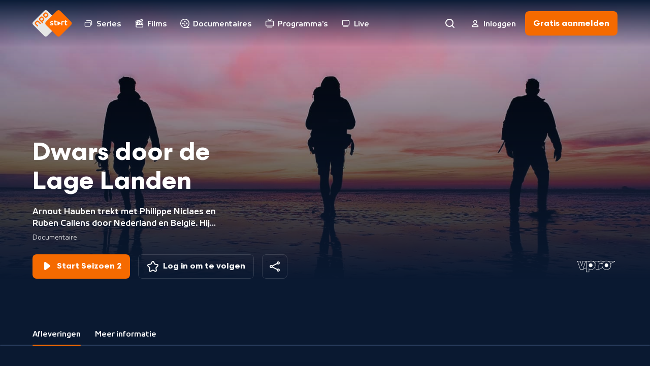

--- FILE ---
content_type: text/html; charset=utf-8
request_url: https://npo.nl/start/serie/dwars-door-de-lage-landen/afleveringen
body_size: 7563
content:
<!DOCTYPE html><html class="bg-ebony-600 [&amp;:not(.html-scroll-lock)]:laptop-up:overflow-y-scroll" lang="nl"><head><meta charSet="utf-8" data-next-head=""/><meta name="viewport" content="width=device-width,initial-scale=1" data-next-head=""/><meta name="twitter:card" content="summary" data-next-head=""/><meta name="twitter:site" content="@publiekeomroep" data-next-head=""/><meta name="twitter:creator" content="@publiekeomroep" data-next-head=""/><meta property="og:type" content="website" data-next-head=""/><meta property="og:locale" content="nl_NL" data-next-head=""/><meta property="og:site_name" content="NPO Start" data-next-head=""/><title data-next-head="">Dwars door de Lage Landen | NPO Start</title><meta name="robots" content="index,follow" data-next-head=""/><meta name="description" content="Arnout Hauben trekt met Philippe Niclaes en Ruben Callens door Nederland en België. Hij spreekt op geheel eigen wijze mensen die hij onderweg tegenkomt en zoekt verhalen die onze streken kleur hebben gegeven." data-next-head=""/><meta property="og:title" content="Dwars door de Lage Landen | NPO Start" data-next-head=""/><meta property="og:description" content="Arnout Hauben trekt met Philippe Niclaes en Ruben Callens door Nederland en België. Hij spreekt op geheel eigen wijze mensen die hij onderweg tegenkomt en zoekt verhalen die onze streken kleur hebben gegeven." data-next-head=""/><meta property="og:url" content="https://npo.nl/start/serie/dwars-door-de-lage-landen/afleveringen/seizoen-2" data-next-head=""/><meta property="og:image" content="https://assets-start.npo.nl/resources/2024/04/19/71517386-f42b-41bb-8cf5-74eeb2ea7ae2.jpg?dimensions=1200x630&amp;resize_fit_method=cover" data-next-head=""/><meta property="og:image:width" content="1200" data-next-head=""/><meta property="og:image:height" content="630" data-next-head=""/><meta property="og:image" content="https://assets-start.npo.nl/resources/2024/04/19/71517386-f42b-41bb-8cf5-74eeb2ea7ae2.jpg?dimensions=1200x627&amp;resize_fit_method=cover" data-next-head=""/><meta property="og:image:width" content="1200" data-next-head=""/><meta property="og:image:height" content="627" data-next-head=""/><meta property="og:image" content="https://assets-start.npo.nl/resources/2024/04/19/71517386-f42b-41bb-8cf5-74eeb2ea7ae2.jpg?dimensions=1200x675&amp;resize_fit_method=cover" data-next-head=""/><meta property="og:image:width" content="1200" data-next-head=""/><meta property="og:image:height" content="675" data-next-head=""/><link rel="canonical" href="https://npo.nl/start/serie/dwars-door-de-lage-landen/afleveringen/seizoen-2" data-next-head=""/><link as="font" crossorigin="" href="/start/fonts/npo-sans-regular.woff2" rel="preload" type="font/woff2"/><link as="font" crossorigin="" href="/start/fonts/npo-sans-bold.woff2" rel="preload" type="font/woff2"/><link as="font" crossorigin="" href="/start/fonts/npo-scandia-regular.woff2" rel="preload" type="font/woff2"/><link as="font" crossorigin="" href="/start/fonts/npo-scandia-bold.woff2" rel="preload" type="font/woff2"/><link href="https://assets-start.npo.nl" rel="preconnect"/><link href="https://assets-start.npo.nl" rel="dns-prefetch"/><link href="https://id.npo.nl" rel="preconnect"/><link href="https://id.npo.nl" rel="dns-prefetch"/><link href="/start/favicon.ico" rel="icon" sizes="any"/><link href="/start/favicon-48x48.png" rel="icon" sizes="48x48" type="image/png"/><link href="/start/favicon-32x32.png" rel="icon" sizes="32x32" type="image/png"/><link href="/start/favicon-16x16.png" rel="icon" sizes="16x16" type="image/png"/><link href="/start/favicon.svg" rel="icon" type="image/svg+xml"/><link href="/start/apple-touch-icon.png" rel="apple-touch-icon" sizes="180x180"/><link crossorigin="use-credentials" href="/start/site.webmanifest" rel="manifest"/><link color="#ff6d00" href="/start/safari-pinned-tab.svg" rel="mask-icon"/><meta content="#05152c" name="msapplication-TileColor"/><meta content="#05152c" name="theme-color"/><meta content="yes" name="mobile-web-app-capable"/><meta content="black-translucent" name="apple-mobile-web-app-status-bar-style"/><meta content="app-id=323998316" name="apple-itunes-app"/><link rel="preload" href="https://assets-start.npo.nl/start/_next/static/css/ad2fd828d0d7dd05.css" as="style"/><link rel="preload" href="https://assets-start.npo.nl/start/_next/static/css/04604cde9462fee6.css" as="style"/><script type="application/ld+json" data-next-head="">{"@context":"https://schema.org","@type":"BreadcrumbList","itemListElement":[{"@type":"ListItem","position":1,"item":"https://npo.nl/start/serie/dwars-door-de-lage-landen/afleveringen","name":"Serie"}]}</script><style>
          @font-face {
            font-display: swap; /* Makes text visible ASAP. */
            font-family: 'NPO Sans';
            font-weight: 400;
            font-style: normal;
            src: url('/start/fonts/npo-sans-regular.woff2') format('woff2');
          }
          
          @font-face {
            font-display: swap; /* Makes text visible ASAP. */
            font-family: 'NPO Sans';
            font-weight: 700;
            font-style: normal;
            src: url('/start/fonts/npo-sans-bold.woff2') format('woff2');
          }
          
          @font-face {
            font-display: swap; /* Makes text visible ASAP. */
            font-family: 'NPO Scandia';
            font-weight: 400;
            font-style: normal;
            src: url('/start/fonts/npo-scandia-regular.woff2') format('woff2');
          }
          
          @font-face {
            font-display: swap; /* Makes text visible ASAP. */
            font-family: 'NPO Scandia';
            font-weight: 700;
            font-style: normal;
            src: url('/start/fonts/npo-scandia-bold.woff2') format('woff2');
          }
          </style><link rel="stylesheet" href="https://assets-start.npo.nl/start/_next/static/css/ad2fd828d0d7dd05.css" data-n-g=""/><link rel="stylesheet" href="https://assets-start.npo.nl/start/_next/static/css/04604cde9462fee6.css" data-n-p=""/><noscript data-n-css=""></noscript><script defer="" noModule="" src="https://assets-start.npo.nl/start/_next/static/chunks/polyfills-42372ed130431b0a.js"></script><script src="https://assets-start.npo.nl/start/_next/static/chunks/webpack-7df4f5cc3f4edc05.js" defer=""></script><script src="https://assets-start.npo.nl/start/_next/static/chunks/framework-e7181b39b4d8f8b6.js" defer=""></script><script src="https://assets-start.npo.nl/start/_next/static/chunks/main-3e59e40cf49d39ce.js" defer=""></script><script src="https://assets-start.npo.nl/start/_next/static/chunks/pages/_app-c0756bab4f66d0dc.js" defer=""></script><script src="https://assets-start.npo.nl/start/_next/static/chunks/8827-1e635dad350113ac.js" defer=""></script><script src="https://assets-start.npo.nl/start/_next/static/chunks/8195-26a00a8787fa48bf.js" defer=""></script><script src="https://assets-start.npo.nl/start/_next/static/chunks/6862-32522d73b26418fc.js" defer=""></script><script src="https://assets-start.npo.nl/start/_next/static/chunks/4344-f2ccb52db920950e.js" defer=""></script><script src="https://assets-start.npo.nl/start/_next/static/chunks/1718-8463d63f37ff974d.js" defer=""></script><script src="https://assets-start.npo.nl/start/_next/static/chunks/1120-2f8665ac86e0a768.js" defer=""></script><script src="https://assets-start.npo.nl/start/_next/static/chunks/3205-30466305ced6962b.js" defer=""></script><script src="https://assets-start.npo.nl/start/_next/static/chunks/265-d8152342bbbd7455.js" defer=""></script><script src="https://assets-start.npo.nl/start/_next/static/chunks/pages/serie/%5BseriesSlug%5D/%5Btab%5D/%5B%5B...seasonSlug%5D%5D-b81edc9472e3015e.js" defer=""></script><script src="https://assets-start.npo.nl/start/_next/static/t_W2Lfjxy8nDMjwzHptsd/_buildManifest.js" defer=""></script><script src="https://assets-start.npo.nl/start/_next/static/t_W2Lfjxy8nDMjwzHptsd/_ssgManifest.js" defer=""></script></head><body class="font-npo-sans leading-140 text-14 laptop-up:text-16 text-white"><div class="relative"><div class="fixed -top-[2rem] z-navigation-top h-[2rem] w-full bg-ebony-600"></div></div><script>0</script><div id="__next"><div class="pointer-events-none hidden h-0 w-0 mouse-pointer:block" id="mouse-pointer-test"></div></div><script id="__NEXT_DATA__" type="application/json">{"props":{"pageProps":{"breadCrumbProps":[{"item":"https://npo.nl/start/serie/dwars-door-de-lage-landen/afleveringen","name":"Serie","position":1}],"dehydratedState":{"mutations":[],"queries":[{"dehydratedAt":1768992136586,"state":{"data":{"guid":"ef3d08d9-679c-4e7b-b090-2c77df99d3d0","productId":"VPWON_1331843","title":"Dwars door de Lage Landen","slug":"dwars-door-de-lage-landen","synopsis":"Arnout Hauben trekt met Philippe Niclaes en Ruben Callens door Nederland en België. Hij spreekt op geheel eigen wijze mensen die hij onderweg tegenkomt en zoekt verhalen die onze streken kleur hebben gegeven.","type":"timeless_series","images":[{"guid":"13f56362-71bd-4d4e-aa6d-174cd6b08390","url":"https://assets-start.npo.nl/resources/2024/04/19/71517386-f42b-41bb-8cf5-74eeb2ea7ae2.jpg","description":"HEADER 4 - Dwars door de lage landen 2023","origin":"RESOURCE","mimeType":"image/jpeg","role":"default"},{"guid":"613108c5-2455-4d8d-9e57-2e947cc7fc41","url":"https://assets-start.npo.nl/resources/2025/01/22/ff5af9ae-2ea2-49a8-a4db-f30d8914fc06.png","description":"Title Treatment Logo dwars door de lage landen","origin":"RESOURCE","mimeType":"image/png","role":"title"}],"genres":[{"guid":"1a797e08-9902-4e82-a8ee-f703189de317","name":"Documentaire","type":"primary","secondaries":[{"guid":"01eacb87-5093-4309-bb36-b14968fddc6d","name":"Reizen","type":"secondary"}]}],"broadcasters":[{"guid":"d2b71366-b907-4852-a122-d19094935aab","name":"VPRO"}],"contentClassification":{"ageRestriction":null,"warnings":[]}},"dataUpdateCount":1,"dataUpdatedAt":1768992136544,"error":null,"errorUpdateCount":0,"errorUpdatedAt":0,"fetchFailureCount":0,"fetchFailureReason":null,"fetchMeta":null,"isInvalidated":false,"status":"success","fetchStatus":"idle"},"queryKey":["series:detail-dwars-door-de-lage-landen"],"queryHash":"[\"series:detail-dwars-door-de-lage-landen\"]"},{"dehydratedAt":1768992136586,"state":{"data":[],"dataUpdateCount":1,"dataUpdatedAt":1768992136552,"error":null,"errorUpdateCount":0,"errorUpdatedAt":0,"fetchFailureCount":0,"fetchFailureReason":null,"fetchMeta":null,"isInvalidated":false,"status":"success","fetchStatus":"idle"},"queryKey":["banners-by-entity:series-ef3d08d9-679c-4e7b-b090-2c77df99d3d0"],"queryHash":"[\"banners-by-entity:series-ef3d08d9-679c-4e7b-b090-2c77df99d3d0\"]"},{"dehydratedAt":1768992136586,"state":{"data":[{"guid":"4284cbd3-8a9a-4777-9355-8597d5a61ffb","title":"Door Friese polders","slug":"dwars-door-de-lage-landen","productId":"VPWON_1350006","programKey":"1","synopsis":{"brief":null,"short":"Arnout Hauben, Philippe Niclaes en Ruben Callens beginnen aan hun reis van Lauwersoog naar De Panne. Onderweg ontmoeten ze eigenzinnige Friezen en zoeken ze in Dokkum naar een stukje schedel.","long":"Arnout Hauben maakt zich klaar om nog één keer door Nederland en België te wandelen. Vanuit Lauwersoog vertrekt hij in het gezelschap van cameraman Philippe Niclaes en geluidsman Ruben Callens richting De Panne in België. Hun eerste etappes leiden hen door Friesland, waar ze kennismaken met de eigenzinnige, maar sympathieke inwoners. In Dokkum gaat Arnout op zoek naar een stukje schedel van de Heilige Bonifatius, een missionaris die in de 8e eeuw niet echt warm ontvangen werd door de Friezen."},"durationInSeconds":3007,"publishedDateTime":1713723300,"isRepeat":null,"isLive":null,"images":[{"guid":"62eca743-dc84-4048-ac01-dc02b45a08d9","url":"https://assets-start.npo.nl/resources/2024/04/17/7ffdd284-f8ad-465a-87a2-9abdd4f643a3.jpg","description":"ARnout Hauben en vrienden selfie","origin":"RESOURCE","mimeType":"image/jpeg","role":"default"}],"broadcasters":[{"guid":"d2b71366-b907-4852-a122-d19094935aab","name":"VPRO"}],"genres":[{"guid":"1a797e08-9902-4e82-a8ee-f703189de317","name":"Documentaire","type":"primary","secondaries":[{"guid":"01eacb87-5093-4309-bb36-b14968fddc6d","name":"Reizen","type":"secondary"}]}],"contentClassification":{"ageRestriction":"ALL","warnings":["NICAM_WARNING_PROFANITY"]},"season":{"guid":"d1660384-8c35-4c27-8d83-ee93a2bf6286","slug":"seizoen-2","seasonKey":"2"},"series":{"guid":"ef3d08d9-679c-4e7b-b090-2c77df99d3d0","slug":"dwars-door-de-lage-landen","title":"Dwars door de Lage Landen","type":"timeless_series"},"restrictions":[{"available":{"from":946684800,"till":4102444800},"isStreamReady":true,"subscriptionType":"free"},{"available":{"from":1713663000,"till":1745272740},"isStreamReady":true,"subscriptionType":"premium"}],"firstBroadcastDate":1713723300}],"dataUpdateCount":1,"dataUpdatedAt":1768992136565,"error":null,"errorUpdateCount":0,"errorUpdatedAt":0,"fetchFailureCount":0,"fetchFailureReason":null,"fetchMeta":null,"isInvalidated":false,"status":"success","fetchStatus":"idle"},"queryKey":["programs:series-ef3d08d9-679c-4e7b-b090-2c77df99d3d0-include-premium--seasonKey,programKey-1"],"queryHash":"[\"programs:series-ef3d08d9-679c-4e7b-b090-2c77df99d3d0-include-premium--seasonKey,programKey-1\"]"},{"dehydratedAt":1768992136586,"state":{"data":[{"guid":"d77e5e5c-ed4b-42f3-9bdb-1c1b610b2dde","seasonKey":"1","slug":"seizoen-1","synopsis":"Arnout Hauben loopt van Oostende aan de Vlaamse kust naar Pieterburen in het noorden van Nederland, samen met zijn vrienden Philippe Niclaes en Ruben Callens. Tijdens de 900 kilometer lange tocht gaat Arnout op zoek naar de verhalen die de streken kleur hebben gegeven.","images":[],"label":null},{"guid":"d1660384-8c35-4c27-8d83-ee93a2bf6286","seasonKey":"2","slug":"seizoen-2","synopsis":"Arnout Hauben trekt nog één keer door Nederland en België. Dit keer loopt hij met Philippe Niclaes en Ruben Callens vanuit Lauwersoog diagonaal naar De Panne in Vlaanderen. Arnout spreekt op geheel eigen wijze mensen die hij onderweg tegenkomt en zoekt verhalen die onze streken kleur hebben gegeven.","images":[],"label":null}],"dataUpdateCount":1,"dataUpdatedAt":1768992136575,"error":null,"errorUpdateCount":0,"errorUpdatedAt":0,"fetchFailureCount":0,"fetchFailureReason":null,"fetchMeta":null,"isInvalidated":false,"status":"success","fetchStatus":"idle"},"queryKey":["series:seasons-dwars-door-de-lage-landen-include-premium"],"queryHash":"[\"series:seasons-dwars-door-de-lage-landen-include-premium\"]"},{"dehydratedAt":1768992136586,"state":{"data":[{"guid":"4284cbd3-8a9a-4777-9355-8597d5a61ffb","title":"Door Friese polders","slug":"dwars-door-de-lage-landen","productId":"VPWON_1350006","programKey":"1","synopsis":{"brief":null,"short":"Arnout Hauben, Philippe Niclaes en Ruben Callens beginnen aan hun reis van Lauwersoog naar De Panne. Onderweg ontmoeten ze eigenzinnige Friezen en zoeken ze in Dokkum naar een stukje schedel.","long":"Arnout Hauben maakt zich klaar om nog één keer door Nederland en België te wandelen. Vanuit Lauwersoog vertrekt hij in het gezelschap van cameraman Philippe Niclaes en geluidsman Ruben Callens richting De Panne in België. Hun eerste etappes leiden hen door Friesland, waar ze kennismaken met de eigenzinnige, maar sympathieke inwoners. In Dokkum gaat Arnout op zoek naar een stukje schedel van de Heilige Bonifatius, een missionaris die in de 8e eeuw niet echt warm ontvangen werd door de Friezen."},"durationInSeconds":3007,"publishedDateTime":1713723300,"isRepeat":null,"isLive":null,"images":[{"guid":"62eca743-dc84-4048-ac01-dc02b45a08d9","url":"https://assets-start.npo.nl/resources/2024/04/17/7ffdd284-f8ad-465a-87a2-9abdd4f643a3.jpg","description":"ARnout Hauben en vrienden selfie","origin":"RESOURCE","mimeType":"image/jpeg","role":"default"}],"broadcasters":[{"guid":"d2b71366-b907-4852-a122-d19094935aab","name":"VPRO"}],"genres":[{"guid":"1a797e08-9902-4e82-a8ee-f703189de317","name":"Documentaire","type":"primary","secondaries":[{"guid":"01eacb87-5093-4309-bb36-b14968fddc6d","name":"Reizen","type":"secondary"}]}],"contentClassification":{"ageRestriction":"ALL","warnings":["NICAM_WARNING_PROFANITY"]},"season":{"guid":"d1660384-8c35-4c27-8d83-ee93a2bf6286","slug":"seizoen-2","seasonKey":"2"},"series":{"guid":"ef3d08d9-679c-4e7b-b090-2c77df99d3d0","slug":"dwars-door-de-lage-landen","title":"Dwars door de Lage Landen","type":"timeless_series"},"restrictions":[{"available":{"from":946684800,"till":4102444800},"isStreamReady":true,"subscriptionType":"free"},{"available":{"from":1713663000,"till":1745272740},"isStreamReady":true,"subscriptionType":"premium"}],"firstBroadcastDate":1713723300},{"guid":"e8683fdf-2480-46eb-9a3b-0580550a8b4a","title":"Over leeuwen en landlopers","slug":"dwars-door-de-lage-landen_1","productId":"VPWON_1350007","programKey":"2","synopsis":{"brief":null,"short":"In Drenthe bezoekt Arnout een dierenasiel waar getraumatiseerde dieren van over de hele wereld worden opgevangen. En hij spreekt de laatste zwerver van Wilhelminaoord. Die blijkt moeilijk te temmen.","long":"Wanneer Arnout Friesland achter zich laat en Drenthe binnenstapt, hoort hij een leeuw brullen in het bos. Na wat zoeken komen Arnout en zijn vrienden terecht in een dierenasiel waar getraumatiseerde dieren van over de hele wereld een nieuw thuis vinden. In Wilhelminaoord werden in de vorige eeuw geen dieren, maar arme families en zwervers opgevangen in de Kolonie van Weldadigheid. De mensen konden zich hier letterlijk uit de armoede opwerken door het land te bewerken. Arnout spreekt met de allerlaatste zwerver van Wilhelminaoord, die maar moeilijk te temmen blijkt te zijn."},"durationInSeconds":2946,"publishedDateTime":1714328100,"isRepeat":null,"isLive":null,"images":[{"guid":"f424cfba-7ba5-4698-ac6e-7e0bb4873187","url":"https://assets-start.npo.nl/resources/2024/04/17/53b8c574-a2c3-40dc-adc7-51b70344bab4.jpg","description":"Dronebeeld van schapenboot","origin":"RESOURCE","mimeType":"image/jpeg","role":"default"}],"broadcasters":[{"guid":"d2b71366-b907-4852-a122-d19094935aab","name":"VPRO"}],"genres":[{"guid":"1a797e08-9902-4e82-a8ee-f703189de317","name":"Documentaire","type":"primary","secondaries":[{"guid":"01eacb87-5093-4309-bb36-b14968fddc6d","name":"Reizen","type":"secondary"}]}],"contentClassification":{"ageRestriction":"ALL","warnings":[]},"season":{"guid":"d1660384-8c35-4c27-8d83-ee93a2bf6286","slug":"seizoen-2","seasonKey":"2"},"series":{"guid":"ef3d08d9-679c-4e7b-b090-2c77df99d3d0","slug":"dwars-door-de-lage-landen","title":"Dwars door de Lage Landen","type":"timeless_series"},"restrictions":[{"available":{"from":946684800,"till":4102444800},"isStreamReady":true,"subscriptionType":"free"},{"available":{"from":1713666600,"till":1745272740},"isStreamReady":true,"subscriptionType":"premium"}],"firstBroadcastDate":1714328100},{"guid":"6cd731b9-e7eb-43df-a985-1e76deb69c79","title":"In het spoor van de pioniers","slug":"dwars-door-de-lage-landen_2","productId":"VPWON_1350008","programKey":"3","synopsis":{"brief":null,"short":"Arnout gaat in Flevoland op zoek naar de pioniers die dit nieuwe land bevolken en naar de imposante zeearend die een nest heeft gebouwd in het Ketelmeer. Er volgt een adembenemend spektakel.","long":"Arnout komt aan in de jongste provincie van Nederland: Flevoland. Wanneer Arnout en zijn vrienden de polders doorkruisen, breekt er een hittegolf uit. Er is nauwelijks schaduw om beschutting te zoeken. Arnout gaat er op zoek naar de pioniers die dit nieuwe land bevolken en naar de imposante zeearend die een nest heeft gebouwd in het Ketelmeer. Het is een risicovolle onderneming, deze roofvogel laat zich niet elke dag zien. Maar Arnout heeft geluk: op het moment dat hij het nest nadert, wordt de zeearend aangevallen door een kiekendief, een adembenemend spektakel."},"durationInSeconds":2852,"publishedDateTime":1714932900,"isRepeat":null,"isLive":null,"images":[{"guid":"742eeea2-fd4d-4975-95c6-b877bb0079cf","url":"https://assets-start.npo.nl/resources/2024/04/17/202a08d1-0e2f-4292-b0b8-6a19ef4c7c31.jpg","description":"Dwars door de Lage Landen: biertje om de dag af te sluiten","origin":"RESOURCE","mimeType":"image/jpeg","role":"default"}],"broadcasters":[{"guid":"d2b71366-b907-4852-a122-d19094935aab","name":"VPRO"}],"genres":[{"guid":"1a797e08-9902-4e82-a8ee-f703189de317","name":"Documentaire","type":"primary","secondaries":[{"guid":"01eacb87-5093-4309-bb36-b14968fddc6d","name":"Reizen","type":"secondary"}]}],"contentClassification":{"ageRestriction":"ALL","warnings":[]},"season":{"guid":"d1660384-8c35-4c27-8d83-ee93a2bf6286","slug":"seizoen-2","seasonKey":"2"},"series":{"guid":"ef3d08d9-679c-4e7b-b090-2c77df99d3d0","slug":"dwars-door-de-lage-landen","title":"Dwars door de Lage Landen","type":"timeless_series"},"restrictions":[{"available":{"from":946684800,"till":4102444800},"isStreamReady":true,"subscriptionType":"free"},{"available":{"from":1714267800,"till":1745877540},"isStreamReady":true,"subscriptionType":"premium"}],"firstBroadcastDate":1714932900},{"guid":"9a4b61db-4fa6-464c-b25a-ee1e3ef6851c","title":"Het hart van Holland","slug":"dwars-door-de-lage-landen_3","productId":"VPWON_1350009","programKey":"4","synopsis":{"brief":null,"short":"Arnout passeert in Muiden het kasteel van graaf Floris V, springt aan boord van de boot van Sinterklaas en duikt in Woerden in de kaastradities van de stad.","long":"Op zijn voettocht doorkruist Arnout het hart van het oude, rijke Holland. In Muiden passeert hij het prachtige kasteel van graaf Floris V, die van hieruit het scheepsverkeer over de Vecht controleerde. Wanneer Arnout de boot van Sinterklaas in de sluis ziet liggen, twijfelt hij niet en springt hij aan boord van dit varend stukje jeugdsentiment. In Woerden duikt Arnout in de kaastradities van de stad, maar dat is niet naar de zin van geluidsman Ruben, die met een kaasallergie kampt."},"durationInSeconds":2929,"publishedDateTime":1715537700,"isRepeat":null,"isLive":null,"images":[{"guid":"b626319f-67fc-419b-87d8-1e228d9a34a7","url":"https://assets-start.npo.nl/resources/2024/04/29/5c9616bb-af0b-43e7-96b0-9c2088c59653.jpg","description":"ARnout bij de sluiswachter met het schip de Hydrograaf, ook bekend als de stoomboot van Sinterklaas","origin":"RESOURCE","mimeType":"image/jpeg","role":"default"}],"broadcasters":[{"guid":"d2b71366-b907-4852-a122-d19094935aab","name":"VPRO"}],"genres":[{"guid":"1a797e08-9902-4e82-a8ee-f703189de317","name":"Documentaire","type":"primary","secondaries":[{"guid":"01eacb87-5093-4309-bb36-b14968fddc6d","name":"Reizen","type":"secondary"}]}],"contentClassification":{"ageRestriction":"ALL","warnings":[]},"season":{"guid":"d1660384-8c35-4c27-8d83-ee93a2bf6286","slug":"seizoen-2","seasonKey":"2"},"series":{"guid":"ef3d08d9-679c-4e7b-b090-2c77df99d3d0","slug":"dwars-door-de-lage-landen","title":"Dwars door de Lage Landen","type":"timeless_series"},"restrictions":[{"available":{"from":946684800,"till":4102444800},"isStreamReady":true,"subscriptionType":"free"},{"available":{"from":1714872600,"till":1746482340},"isStreamReady":true,"subscriptionType":"premium"}],"firstBroadcastDate":1715537700},{"guid":"a15ae75b-3b0b-4786-8df8-7f5bc14b6885","title":"Wonderlijk Brabant","slug":"dwars-door-de-lage-landen_4","productId":"VPWON_1350010","programKey":"5","synopsis":{"brief":null,"short":"Arnout zoekt in De Biesbosch naar bevers en spreekt in Willemstad met de allerlaatste getuigen van de ramp met de Rhenus 127, een schip Belgische krijgsgevangenen dat daar in WO II op een mijn voer.","long":"Arnout doorkruist het Nationaal Park De Biesbosch en gaat er op zoek naar bevers. Maar die laten zich niet zo gemakkelijk filmen. Geluidsman Ruben laat een camera achter in het park en hoopt tijdens de nacht meer geluk te hebben. In Willemstad spreekt Arnout met de allerlaatste getuigen van de ramp met de Rhenus 127. Dat was een schip vol Belgische krijgsgevangenen dat tijdens de Tweede Wereldoorlog bij de stad op een mijn voer."},"durationInSeconds":3003,"publishedDateTime":1716142500,"isRepeat":null,"isLive":null,"images":[{"guid":"471d1abc-2bed-47f3-ad71-c165e41a820d","url":"https://assets-start.npo.nl/resources/2024/05/01/eba1f85c-eaf5-43b2-9e6d-8a7162724e61.jpg","description":"Arnout op een vlot met een man die leeft voor de Biesbosch","origin":"RESOURCE","mimeType":"image/jpeg","role":"default"}],"broadcasters":[{"guid":"d2b71366-b907-4852-a122-d19094935aab","name":"VPRO"}],"genres":[{"guid":"1a797e08-9902-4e82-a8ee-f703189de317","name":"Documentaire","type":"primary","secondaries":[{"guid":"01eacb87-5093-4309-bb36-b14968fddc6d","name":"Reizen","type":"secondary"}]}],"contentClassification":{"ageRestriction":"ALL","warnings":[]},"season":{"guid":"d1660384-8c35-4c27-8d83-ee93a2bf6286","slug":"seizoen-2","seasonKey":"2"},"series":{"guid":"ef3d08d9-679c-4e7b-b090-2c77df99d3d0","slug":"dwars-door-de-lage-landen","title":"Dwars door de Lage Landen","type":"timeless_series"},"restrictions":[{"available":{"from":946684800,"till":4102444800},"isStreamReady":true,"subscriptionType":"free"},{"available":{"from":1715477400,"till":1747087140},"isStreamReady":true,"subscriptionType":"premium"}],"firstBroadcastDate":1716142500},{"guid":"2091f2a7-bee4-4b7d-ae2f-d65cbcdad39e","title":"Langs de Schelde","slug":"dwars-door-de-lage-landen_5","productId":"VPWON_1350011","programKey":"6","synopsis":{"brief":null,"short":"Arnout gaat bij Brasschaat op zoek naar de eigenaar van een oud legervliegtuig. In de Antwerpse Sint-Pauluskerk verwondert hij zich over schilderijen, gered door prostituees en studenten uit de buurt.","long":"Arnout laat Nederland achter zich en steekt de grens met België over ter hoogte van de Kalmthoutse Heide. Bij het militaire vliegveld van Brasschaat gaat hij op zoek naar de eigenaar van een oud legervliegtuig dat een bijzondere geschiedenis blijkt te hebben. In de Sint-Pauluskerk, midden in de rosse buurt van Antwerpen, staart Arnout zich blind op de prachtige middeleeuwse schilderijen van Rubens, Van Dyck en Jordaens. Deze meesterwerken werden in 1969 door de prostituees en de studenten van de buurt gered toen de kerk dreigde af te branden."},"durationInSeconds":3011,"publishedDateTime":1716747300,"isRepeat":null,"isLive":null,"images":[{"guid":"b92f7ccb-113a-49e1-b760-6b2195a9470b","url":"https://assets-start.npo.nl/resources/2024/05/01/50f66eb8-b3e3-4aaf-b34d-ca60a5b2777e.jpg","description":"Arnout praat met een priester","origin":"RESOURCE","mimeType":"image/jpeg","role":"default"}],"broadcasters":[{"guid":"d2b71366-b907-4852-a122-d19094935aab","name":"VPRO"}],"genres":[{"guid":"1a797e08-9902-4e82-a8ee-f703189de317","name":"Documentaire","type":"primary","secondaries":[{"guid":"01eacb87-5093-4309-bb36-b14968fddc6d","name":"Reizen","type":"secondary"}]}],"contentClassification":{"ageRestriction":"ALL","warnings":[]},"season":{"guid":"d1660384-8c35-4c27-8d83-ee93a2bf6286","slug":"seizoen-2","seasonKey":"2"},"series":{"guid":"ef3d08d9-679c-4e7b-b090-2c77df99d3d0","slug":"dwars-door-de-lage-landen","title":"Dwars door de Lage Landen","type":"timeless_series"},"restrictions":[{"available":{"from":946681200,"till":4102441200},"isStreamReady":true,"subscriptionType":"free"},{"available":{"from":1716134400,"till":1747691940},"isStreamReady":true,"subscriptionType":"premium"}],"firstBroadcastDate":1716747300},{"guid":"1287af2b-d25b-4f8d-b54b-76950e66c681","title":"Door de Vlaamse Ardennen","slug":"door-de-vlaamse-ardennen_1","productId":"VPWON_1359179","programKey":"7","synopsis":{"brief":null,"short":"Arnout komt aan in het decor van de Vlaamse wielerklassiekers. Ze beklimmen de legendarische Muur per fiets en lopen langs de taalgrens verder naar Amougies, het Woodstock van de Lage Landen.","long":"Arnout doorkruist de Demervallei en komt aan in de Vlaamse Ardennen, het decor van de Vlaamse wielerklassiekers. In Geraardsbergen ruilen Arnout en zijn vrienden hun wandelschoenen in voor een koersfiets om de legendarische Muur te beklimmen, net zoals ontelbare wielrenners dat voor hen hebben gedaan. Langs de taalgrens lopen ze verder naar Amougies. Dit kleine, landelijke dorpje is bekend als het Woodstock van de Lage Landen nadat het in 1969 overspoeld werd door 70.000 hippies."},"durationInSeconds":3006,"publishedDateTime":1717849800,"isRepeat":null,"isLive":null,"images":[{"guid":"ce948043-d6c0-4bcb-aa48-9eadf49468f0","url":"https://assets-start.npo.nl/resources/2024/05/26/b42ae3b4-cba4-4c89-ae73-1ef434acc9e4.jpg","description":"Dwars door de Lage Landen 2.7: Appels plukken","origin":"RESOURCE","mimeType":"image/jpeg","role":"default"}],"broadcasters":[{"guid":"d2b71366-b907-4852-a122-d19094935aab","name":"VPRO"}],"genres":[{"guid":"1a797e08-9902-4e82-a8ee-f703189de317","name":"Documentaire","type":"primary","secondaries":[{"guid":"01eacb87-5093-4309-bb36-b14968fddc6d","name":"Reizen","type":"secondary"}]}],"contentClassification":{"ageRestriction":"ALL","warnings":[]},"season":{"guid":"d1660384-8c35-4c27-8d83-ee93a2bf6286","slug":"seizoen-2","seasonKey":"2"},"series":{"guid":"ef3d08d9-679c-4e7b-b090-2c77df99d3d0","slug":"dwars-door-de-lage-landen","title":"Dwars door de Lage Landen","type":"timeless_series"},"restrictions":[{"available":{"from":1717611300,"till":2145913200},"isStreamReady":true,"subscriptionType":"free"},{"available":{"from":1716687000,"till":1748296740},"isStreamReady":true,"subscriptionType":"premium"}],"firstBroadcastDate":1717849800},{"guid":"55d343cf-7209-4e64-b41a-11fab494184c","title":"Door de Westhoek, terug naar zee","slug":"dwars-door-de-lage-landen_6","productId":"VPWON_1359180","programKey":"8","synopsis":{"brief":null,"short":"Arnout doorkruist de Westhoek, waar hard werd gevochten tijdens WO I. De sporen van de frontlinie zijn nog duidelijk zichtbaar. Dan komt na 1.000 lange kilometers het eindpunt in zicht.","long":"Arnout doorkruist de Westhoek, waar hard werd gevochten tijdens de Eerste Wereldoorlog. Niet enkel de begraafplaatsen herinneren aan die donkere periode, ook op het golfterrein van De Palingbeek zijn de sporen van de frontlinie nog duidelijk zichtbaar. In het laatste café op de route drinken Arnout en zijn vrienden een Picon en klinken ze op hun vriendschap. Na 1.000 lange kilometers komt het eindpunt van hun tocht door de Lage Landen eindelijk in zicht: de Noordzeekust van De Panne."},"durationInSeconds":2971,"publishedDateTime":1718454600,"isRepeat":null,"isLive":null,"images":[{"guid":"692ddb9c-859e-4796-af62-e78194008a65","url":"https://assets-start.npo.nl/resources/2024/05/23/71a03653-86ab-4fd2-97d9-d960257986b1.jpg","description":"Arnout spreekt een man in een schamele hut","origin":"RESOURCE","mimeType":"image/jpeg","role":"default"}],"broadcasters":[{"guid":"d2b71366-b907-4852-a122-d19094935aab","name":"VPRO"}],"genres":[{"guid":"1a797e08-9902-4e82-a8ee-f703189de317","name":"Documentaire","type":"primary","secondaries":[{"guid":"01eacb87-5093-4309-bb36-b14968fddc6d","name":"Reizen","type":"secondary"}]}],"contentClassification":{"ageRestriction":"ALL","warnings":[]},"season":{"guid":"d1660384-8c35-4c27-8d83-ee93a2bf6286","slug":"seizoen-2","seasonKey":"2"},"series":{"guid":"ef3d08d9-679c-4e7b-b090-2c77df99d3d0","slug":"dwars-door-de-lage-landen","title":"Dwars door de Lage Landen","type":"timeless_series"},"restrictions":[{"available":{"from":1718193600,"till":2145913140},"isStreamReady":true,"subscriptionType":"free"},{"available":{"from":1717284600,"till":1748820600},"isStreamReady":true,"subscriptionType":"premium"}],"firstBroadcastDate":1718454600},{"guid":"4f126df0-fd3e-4d08-ba88-ebd0f6ff10bd","title":"Bonusaflevering","slug":"bonusaflevering","productId":"VPWON_1362150","programKey":"9","synopsis":{"brief":null,"short":"Niet eerder vertoonde ontmoetingen, onverwachte scènes en ontroerende momenten uit de trektocht van Arnout, Philippe en Ruben door Nederland en België.","long":"Niet eerder vertoonde ontmoetingen, onverwachte scènes en ontroerende momenten uit de trektocht door Nederland en België. Arnout, Philippe en Ruben kwamen natuurlijk veel meer interessante en boeiende mensen tegen dan in de serie paste. In deze aflevering komen een aantal van die mensen aan bod, onder wie een van de eerste bewoners van het huidige Flevoland, en een Friese vrouw die haar leven volledig omgooide. Ook bezoeken ze een oud adellijk kasteel met een bijzondere, nieuwe bestemming."},"durationInSeconds":3107,"publishedDateTime":1735499700,"isRepeat":null,"isLive":null,"images":[{"guid":"db1df14e-9310-4faa-9846-08b9a39ee6df","url":"https://assets-start.npo.nl/resources/2024/12/30/9719516d-1d07-405f-b7ad-3766e7482859.jpg","description":"bonus","origin":"RESOURCE","mimeType":"image/jpeg","role":"default"}],"broadcasters":[{"guid":"d2b71366-b907-4852-a122-d19094935aab","name":"VPRO"}],"genres":[{"guid":"1a797e08-9902-4e82-a8ee-f703189de317","name":"Documentaire","type":"primary","secondaries":[{"guid":"01eacb87-5093-4309-bb36-b14968fddc6d","name":"Reizen","type":"secondary"}]}],"contentClassification":{"ageRestriction":"ALL","warnings":[]},"season":{"guid":"d1660384-8c35-4c27-8d83-ee93a2bf6286","slug":"seizoen-2","seasonKey":"2"},"series":{"guid":"ef3d08d9-679c-4e7b-b090-2c77df99d3d0","slug":"dwars-door-de-lage-landen","title":"Dwars door de Lage Landen","type":"timeless_series"},"restrictions":[{"available":{"from":946684800,"till":4133980740},"isStreamReady":true,"subscriptionType":"free"},{"available":{"from":1735502761,"till":1767038761},"isStreamReady":true,"subscriptionType":"premium"}],"firstBroadcastDate":1735499700}],"dataUpdateCount":1,"dataUpdatedAt":1768992136586,"error":null,"errorUpdateCount":0,"errorUpdatedAt":0,"fetchFailureCount":0,"fetchFailureReason":null,"fetchMeta":null,"isInvalidated":false,"status":"success","fetchStatus":"idle"},"queryKey":["programs:season-d1660384-8c35-4c27-8d83-ee93a2bf6286-include-premium-timeless_series"],"queryHash":"[\"programs:season-d1660384-8c35-4c27-8d83-ee93a2bf6286-include-premium-timeless_series\"]"}]},"seoProps":{"canonical":"https://npo.nl/start/serie/dwars-door-de-lage-landen/afleveringen/seizoen-2","openGraph":{"images":[{"url":"https://assets-start.npo.nl/resources/2024/04/19/71517386-f42b-41bb-8cf5-74eeb2ea7ae2.jpg?dimensions=1200x630\u0026resize_fit_method=cover","width":1200,"height":630},{"url":"https://assets-start.npo.nl/resources/2024/04/19/71517386-f42b-41bb-8cf5-74eeb2ea7ae2.jpg?dimensions=1200x627\u0026resize_fit_method=cover","width":1200,"height":627},{"url":"https://assets-start.npo.nl/resources/2024/04/19/71517386-f42b-41bb-8cf5-74eeb2ea7ae2.jpg?dimensions=1200x675\u0026resize_fit_method=cover","width":1200,"height":675}]},"description":"Arnout Hauben trekt met Philippe Niclaes en Ruben Callens door Nederland en België. Hij spreekt op geheel eigen wijze mensen die hij onderweg tegenkomt en zoekt verhalen die onze streken kleur hebben gegeven.","title":"Dwars door de Lage Landen"}},"__N_SSP":true},"page":"/serie/[seriesSlug]/[tab]/[[...seasonSlug]]","query":{"seriesSlug":"dwars-door-de-lage-landen","tab":"afleveringen"},"buildId":"t_W2Lfjxy8nDMjwzHptsd","assetPrefix":"https://assets-start.npo.nl/start","isFallback":false,"isExperimentalCompile":false,"gssp":true,"scriptLoader":[]}</script></body></html>

--- FILE ---
content_type: text/css
request_url: https://assets-start.npo.nl/start/_next/static/css/04604cde9462fee6.css
body_size: 530
content:
.ActionSheetScrollableContent_ContentLargeMobile__qxoO4{max-height:calc(var(--dvh100-reactive) - 16rem)}@supports not (max-height:100dvh){.ActionSheetScrollableContent_ContentLargeMobile__qxoO4{max-height:calc(var(--vh100-reactive) - 16rem)}}.ActionSheetScrollableContent_ContentLargeTablet__MOl_t{max-height:100%}.ActionSheetScrollableContent_ContentSmallMobile__BBQTY{max-height:calc(60vh - 4rem)}.ActionSheetScrollableContent_ContentSmallTablet__3g8oa{max-height:35rem}.LineClampMultipleWithToggle_LineClampMultipleWithToggle__J5D7g{display:block}.LineClampMultipleWithToggle_LineClampMultipleWithToggle__J5D7g :first-child:not(.has-overflow)~:last-child{display:none}

--- FILE ---
content_type: application/javascript
request_url: https://assets-start.npo.nl/start/_next/static/chunks/265-d8152342bbbd7455.js
body_size: 7026
content:
try{let e="undefined"!=typeof window?window:"undefined"!=typeof global?global:"undefined"!=typeof globalThis?globalThis:"undefined"!=typeof self?self:{},t=(new e.Error).stack;t&&(e._sentryDebugIds=e._sentryDebugIds||{},e._sentryDebugIds[t]="4fa12a57-582e-449e-b870-c644797243f4",e._sentryDebugIdIdentifier="sentry-dbid-4fa12a57-582e-449e-b870-c644797243f4")}catch(e){}(self.webpackChunk_N_E=self.webpackChunk_N_E||[]).push([[265],{265:(e,t,l)=>{"use strict";l.d(t,{u:()=>eJ});var s=l(37876),a=l(99644),r=l(52619),n=l(59083),i=l(18584);let o=e=>(0,s.jsxs)(s.Fragment,{children:[(0,s.jsx)("span",{className:"laptop-up:hidden",children:(0,s.jsx)(n.f,{...e,testId:"btn-follow btn-follow-mobile"})}),(0,s.jsx)("span",{className:"hidden laptop-up:block",children:(0,s.jsx)(i.fM,{...e,testId:"btn-follow btn-follow-laptop"})})]}),c=e=>(0,s.jsx)(r.M,{...e,children:e=>(0,s.jsx)(o,{...e})});var d=l(66131),u=l(44654),p=l(82991),m=l(70611),g=l(85820),h=l(78608),x=l(14232),b=l(34824),v=l(3142),f=l(44344),j=l(89797),y=l(52947),S=l(28019);let N=e=>{let{handlePlayClick:t,program:l,seasonLabel:a}=e,{guid:r,season:n,series:o}=null!=l?l:{},{slug:c,type:u}=null!=o?o:{},{seasonKey:p,slug:m}=null!=n?n:{},{label:g,title:h}=(0,x.useMemo)(()=>(0,d.Bj)({seriesType:u,seasonKey:p,seasonLabel:a}),[p,a,u]),b=(0,x.useMemo)(()=>u===v.ApiSeriesType.TIMEBOUND_DAILY?`start-series-${c}`:`start-${m}`,[m,c,u]);return(0,s.jsx)(j.U,{click:{click_chapter_1:r,click_chapter_2:null!=u?u:"",click_chapter_3:(0,S.Y)(g),click_name:b,click_type:y.ON.ACTION},children:(0,s.jsx)("div",{className:"flex w-full tablet-up:w-auto","data-testid":"btn-cta-container",children:(0,s.jsx)(i.b$,{iconComponent:(0,s.jsx)(f.ht,{}),isFullWidth:!0,label:g,onClick:t,scroll:!1,testId:"btn-cta",title:h})})})};var C=l(42820),T=l(42956);let w=()=>{let{seriesSlug:e}=(0,T.Y)(),{data:t}=(0,C.v)({slug:e});return{activeSeries:t}};var I=l(25868),_=l(46080),E=l(20869),k=l(73520),M=l(20415);let A=M.R*k.KF;(0,E.in)({api:"program"});var O=l(14231),R=l(64981),B=l(77024);let D={get:function(e){return()=>B.K.get({path:`${(0,R.eT)("programsBySeries")}?${(0,O.So)(e)}`})}};var $=l(65690);let L=e=>{let{guid:t,isEnabled:l=!0,limit:s,sort:a}=e,{ageRestriction:r,includePremiumContent:n}=(0,$.D)(),i={ageRestriction:r,includePremiumContent:n,limit:s,seriesGuid:t,sort:a};return(0,_.I)({enabled:l&&!!t,queryFn:D.get(i),queryKey:[(e=>{let{ageRestriction:t,includePremiumContent:l,limit:s,seriesGuid:a,sort:r}=e;return["programs:series",a,t,l?"include-premium":"exclude-premium",r,s].filter(Boolean).join("-")})(i)],select:e=>(0,O.QN)({programs:e}),staleTime:A})},F=M.R*k.KF;(0,E.in)({api:"series"});let P=(0,l(99542).eU)(),Y={get:function(e){let t=(0,d.F7)(e);return()=>B.K.get({path:`${(0,R.eT)("seriesSeasons")}?${t}`})}},Q=e=>{let{slug:t,type:l}=e,{includePremiumContent:s,ageRestriction:a}=(0,$.D)(),r={includePremiumContent:s,slug:t,type:l,ageRestriction:a};return(0,_.I)({enabled:!!t&&l!==v.ApiSeriesType.TIMEBOUND_DAILY,queryFn:Y.get(r),queryKey:[(e=>{let{includePremiumContent:t,slug:l}=e;return["series:seasons",l,t?"include-premium":"exclude-premium"].filter(Boolean).join("-")})(r)],select:e=>(0,d.km)({seasons:e,seriesType:l}),staleTime:F})};var U=l(74514);let K=()=>{let e=(0,b.useRouter)(),{program:t,seasonLabel:l}=(()=>{let{activeSeries:e}=w(),{data:t=[]}=(()=>{let{activeSeries:e}=w(),{guid:t,type:l}=null!=e?e:{};return L({guid:t,limit:1,sort:I.cc[null!=l?l:"default"]})})(),{slug:l,type:s}=null!=e?e:{},{data:a}=Q({slug:l,type:s}),[r]=t,n=(0,x.useMemo)(()=>{var e;return null==a||null==(e=a.find(e=>{var t;return e.guid===(null==r||null==(t=r.season)?void 0:t.guid)}))?void 0:e.label},[r,a]);return{program:r,seasonLabel:n}})(),a=(0,U.t)(),r=(0,x.useCallback)(()=>{var l;t&&(null==e?void 0:e.isReady)&&e.push(a.get({params:{programSlug:null!=(l=null==t?void 0:t.slug)?l:""}}))},[t,a,e]);return(0,s.jsx)(N,{handlePlayClick:r,program:t,seasonLabel:l})};var q=l(69678);let G=e=>{let{seasonTitle:t,toggleActionSheetSeasons:l}=e,a=(0,x.useRef)(null),r=(0,x.useCallback)(()=>{l(a)},[l]);return(0,s.jsx)(j.U,{click:{click_name:"seasons-open",click_type:y.ON.ACTION},children:(0,s.jsx)("div",{ref:a,children:(0,s.jsx)(q._,{onClick:r,testId:"ddl-season-picker",title:t,children:t})})})};var z=l(15039),W=l.n(z),H=l(60886),J=l(56815),V=l(15811),X=l(6461);let Z=e=>{let{isActive:t,isPending:l,season:a,selectSeason:r}=e,{guid:n,label:i}=a,o=(0,x.useCallback)(()=>{r(a)},[a,r]);return(0,s.jsxs)(J.u,{className:W()(H.lM,t&&H.YH),onClick:o,testId:`action-sheet-series-season-select-button select-season-${n}`,children:[(0,s.jsx)("span",{className:"h-24",children:i}),t&&(0,s.jsx)("span",{className:"ml-12 flex","data-testid":`active-season-${(0,S.Y)(i)}`,children:(0,s.jsx)(V.Ob,{})}),l&&(0,s.jsx)("span",{className:"ml-auto flex","data-testid":`loading-season-${(0,S.Y)(i)}`,children:(0,s.jsx)(X.d,{})})]})};var ee=l(43738),et=l(38089),el=l(30019),es=l(95158);let ea=e=>{let{t}=(0,a.Bd)(["series"]),{activeSeason:l,isPending:r,seasons:n,selectedSeasonSlug:i,selectSeason:o}=e;return(0,s.jsx)("section",{className:"py-4","data-testid":"mnu-seasons",children:(0,s.jsx)(ee.e,{children:n&&n.length>0?(0,s.jsx)("ul",{className:"mr-8 p-3 pt-8 tablet-landscape-up:pt-0",children:n.map((e,t)=>{let a=(null==l?void 0:l.guid)===e.guid,n=i===e.slug&&r;return(0,s.jsx)(el.t,{recommender:e.npoTagRecommender,children:(0,s.jsx)("li",{...a&&{className:et.M},"data-testid":`${t}-season`,children:(0,s.jsx)(Z,{isActive:a,isPending:n,season:e,selectSeason:o})})},e.guid)})}):(0,s.jsx)("div",{className:"px-8","data-testid":"action-sheet-series-no-seasons",children:(0,s.jsx)(es.Ik,{children:t("series:noSeasonsFound")})})})})},er=()=>{let{activeSeries:e}=w(),{seasonSlug:t}=(0,T.Y)(),{data:l=[]}=Q({slug:null==e?void 0:e.slug,type:null==e?void 0:e.type});return{activeSeason:(0,x.useMemo)(()=>(0,d.AQ)({seasons:l,seriesType:null==e?void 0:e.type,slug:t}),[e,l,t]),seasons:l}};var en=l(85278);let ei=M.R*k.KF;(0,E.in)({api:"program"});let eo={get:function(e){let{ageRestriction:t,includePremiumContent:l,guid:s,type:a}=e;return()=>B.K.get({path:`${(0,R.eT)("programsBySeason")}?ageRestriction=${t}&guid=${s}&type=${a}&includePremiumContent=${l}`})}},ec=e=>{let{season:t}=e,{activeSeries:l}=w(),{ageRestriction:s,includePremiumContent:a}=(0,$.D)(),{guid:r}=null!=t?t:{},{type:n}=null!=l?l:{},i={ageRestriction:s,guid:r,includePremiumContent:a,type:n};return(0,_.I)({enabled:!!r&&n!==v.ApiSeriesType.TIMEBOUND_DAILY,queryFn:eo.get(i),queryKey:[(e=>{let{ageRestriction:t,guid:l,includePremiumContent:s,type:a}=e;return["programs:season",l,t,s?"include-premium":"exclude-premium",a].filter(Boolean).join("-")})(i)],select:e=>(0,O.QN)({programs:e}),staleTime:ei})};var ed=l(84213);let eu=()=>{let[e,t]=(0,en.fp)(P),{isPending:l}=(e=>{let{selectedSeason:t}=e,l=(0,b.useRouter)(),{activeSeason:s}=er(),{isPending:a}=ec({season:t}),{slug:r}=null!=t?t:{},{slug:n}=null!=s?s:{},{seriesSlug:i}=(0,T.Y)(),o=(0,ed.o)(),c=(0,x.useMemo)(()=>n===r,[n,r]),d=(0,x.useRef)(void 0);return(0,x.useEffect)(()=>{if(!(null==l?void 0:l.isReady)||a||c||!r||d.current===r)return;d.current=r;let e={params:{seasonSlug:r?[r]:[],seriesSlug:i,tab:h.EQ.EPISODES}};l.replace(o.get(e),void 0,{shallow:!0})},[a,c,o,l,r,i]),{isPending:a}})({selectedSeason:e});return{isPending:l,selectedSeason:e,setSelectedSeason:t}},ep=()=>{let{activeSeason:e,seasons:t}=er(),{isPending:l,selectedSeason:a,setSelectedSeason:r}=eu();return(0,s.jsx)(ea,{activeSeason:e,isPending:l,seasons:t,selectSeason:r,selectedSeasonSlug:null==a?void 0:a.slug})};var em=l(78698);let eg=e=>{let{seasonTitle:t}=e,{toggleActionSheet:l}=(0,em.a)(),{t:r}=(0,a.Bd)(),n=(0,x.useCallback)(e=>{l({contentElement:(0,s.jsx)(ep,{}),panelConfig:{dragListener:!1,title:r("series:selectSeason")},popoverConfig:{configOptions:{title:r("series:selectSeason")},layerOptions:{overflowContainer:!0,placement:"bottom-start"}},triggerElement:e})},[r,l]);return(0,s.jsx)(G,{seasonTitle:t,toggleActionSheetSeasons:n})},eh=e=>{let{isActive:t,isPending:l,label:a,onClick:r,testId:n}=e;return(0,s.jsxs)(J.u,{className:W()("default-transition focus-visible-ring flex w-full items-center justify-between rounded-8 px-16 py-8 outline-none hover:text-white/60",t?"bg-ebony-400":"bg-transparent"),onClick:r,testId:n,children:[(0,s.jsx)(es.fj,{isBold:!0,children:a}),l&&(0,s.jsx)("span",{className:"absolute right-16 ml-auto flex","data-testid":`loading-season-${(0,S.Y)(a)}`,children:(0,s.jsx)(X.d,{})})]})},ex=e=>{let{activeSeason:t,isPending:l,seasons:a,selectedSeasonSlug:r,selectSeason:n}=e;return(0,s.jsx)("div",{className:"space-y-8","data-testid":"series-season-list-view",children:a.map((e,a)=>{let i=(null==t?void 0:t.guid)===e.guid,o=r===e.slug,c=()=>{n(e)};return(0,s.jsx)(eh,{isActive:i||o,isPending:l&&o,label:e.label,onClick:c,testId:`${a}-season`},e.guid)})})},eb=()=>{let{activeSeason:e,seasons:t}=er(),{isPending:l,selectedSeason:a,setSelectedSeason:r}=eu();return(0,s.jsx)(ex,{activeSeason:e,isPending:l,seasons:t,selectSeason:r,selectedSeasonSlug:null==a?void 0:a.slug})},ev=e=>{let{hasSeasons:t,seasonTitle:l}=e;return(0,s.jsxs)("div",{className:"w-fit tablet-landscape-up:sticky tablet-landscape-up:top-[calc(var(--navigation)+var(--tabs-navigation)+var(--program-layout))] tablet-landscape-up:w-full",children:[t&&(0,s.jsxs)(s.Fragment,{children:[(0,s.jsx)("div",{className:"tablet-landscape-up:hidden",children:(0,s.jsx)(eg,{seasonTitle:l})}),(0,s.jsx)("div",{className:"tablet-landscape-up:styled-scrollbar-vertical hidden tablet-landscape-up:block tablet-landscape-up:max-h-[calc(var(--dvh100-reactive)-var(--navigation)-var(--tabs-navigation)-var(--program-layout))] tablet-landscape-up:overflow-y-auto",children:(0,s.jsx)(eb,{})})]}),!t&&(0,s.jsx)(q._,{hasSubNavigation:!1,testId:"season-title",title:l,children:l})]})},ef=()=>{let{activeSeason:e,seasons:t}=er(),{activeSeries:l}=w(),a=(0,x.useMemo)(()=>(0,d.Ep)({season:e,seriesType:null==l?void 0:l.type}),[e,l]);return(0,s.jsx)(ev,{hasSeasons:t.length>0,seasonTitle:a})};var ej=l(13136);let ey=e=>{var t,l;let{isRetrying:r,refetch:n}=e,{t:i}=(0,a.Bd)(["series"]);return(0,s.jsx)("div",{className:"col-span-12 flex flex-col items-center justify-center py-[6rem]","data-testid":"series-programs-error",children:(0,s.jsx)(ej.K,{heading:null!=(t=i("series:noProgramsFound"))?t:"",isRetrying:r,refetch:n,text:null!=(l=i("series:tryAgain"))?l:""})})};var eS=l(68182),eN=l(34803),eC=l(14567),eT=l(52731),ew=l(32390),eI=l(88188),e_=l(85604),eE=l(23483),ek=l(37960),eM=l(6026),eA=l(74303),eO=l(32479);let eR=e=>{let{t}=(0,a.Bd)(["programs"]),{index:l,isPremium:r,program:n,toggleActionSheetProgramsDetail:i}=e,{guid:o,images:c,programKey:d,progress:u,slug:p,synopsis:m,title:g}=n,{mimeType:h,url:b}=(0,eC.W1)({images:c}),v=(0,U.t)(),f=null!=g?g:`${t("programs:programKeyPrefix")} ${d}`,j=t("programs:actionsheetButtonTitle",{title:f}),y=(0,x.useMemo)(()=>eA.R.getProgramsCardMetaList({program:n}),[n]);return(0,s.jsxs)("div",{className:"relative",children:[(0,s.jsxs)(eE.N,{className:"default-transition focus-visible-ring -m-8 flex w-[calc(100%+1.6rem)] flex-col space-y-8 rounded-12 p-8 pr-44 tablet-up:flex-row laptop-up:space-x-24 mouse-pointer:hover:bg-white/12",href:v.get({params:{programSlug:null!=p?p:""}}),prefetch:!1,scroll:!1,testId:`${l}-${r?"premium":"free"}`,title:f,children:[(0,s.jsxs)("div",{className:"flex space-x-16",children:[(0,s.jsxs)("div",{className:"transform-fix relative my-auto flex h-[6.1rem] w-[10.8rem] flex-col justify-end overflow-hidden rounded-4 bg-ebony-400 shadow-sm tablet-up:h-[10.1rem] tablet-up:w-180 tablet-landscape-up:h-[13.5rem] tablet-landscape-up:w-[24rem] tablet-landscape-up:rounded-8 desktop-up:h-180 desktop-up:w-[32rem]",children:[(0,s.jsx)("div",{className:"absolute inset-0",children:(0,s.jsx)(ew._,{alt:f,mimeType:h,sizes:eI.i.PROGRAMS_CARD_LIST_ITEM,src:b,testId:"img-thumbnail"})}),r&&(0,s.jsx)(eM.Y,{}),(0,s.jsx)("div",{className:"relative p-8",children:(0,s.jsx)(eO.p,{progress:null==u?void 0:u.fractionWatched})})]}),(0,s.jsxs)("div",{className:"flex flex-1 flex-col justify-center overflow-hidden tablet-up:space-y-8",children:[(0,s.jsxs)("div",{className:"tablet-up:space-y-4",children:[(0,s.jsx)(eT.my,{level:3,children:(0,s.jsx)(e_.Y,{mobile:2,tabletAndUp:1,tabletLandscapeAndUp:2,children:f})}),(0,s.jsx)(ek.w,{hasOpacity80:!0,items:y,size:"large"})]}),(0,s.jsx)("div",{className:"hidden tablet-up:block",children:(0,s.jsx)(es.Ik,{hasOpacity80:!0,isSmall:!0,children:(0,s.jsx)(e_.Y,{mobile:2,children:m.short})})})]})]}),(0,s.jsx)("div",{className:"tablet-up:hidden",children:(0,s.jsx)(es.Ik,{hasOpacity80:!0,isSmall:!0,children:(0,s.jsx)(e_.Y,{mobile:2,children:m.short})})})]}),(0,s.jsx)(eN.l,{guid:o,handleActionSheetProgramsDetailToggle:i,slug:p,title:j})]})},eB=e=>{let{index:t,program:l}=e,{isPremium:a}=(0,O.oF)({restrictions:l.restrictions}),{toggleActionSheet:r}=(0,em.a)(),n=(0,x.useCallback)(e=>{r({contentElement:(0,s.jsx)(eS.A,{isPremium:a,program:l}),popoverConfig:{layerOptions:{overflowContainer:!0}},triggerElement:e})},[a,l,r]);return(0,s.jsx)(eR,{index:t,isPremium:a,program:l,toggleActionSheetProgramsDetail:n})},eD=e=>{let{programs:t}=e;return(null==t?void 0:t.length)?(0,s.jsx)("ul",{className:"flex w-full flex-col space-y-16 tablet-landscape-up:py-8","data-testid":"programs-list",children:t.map((e,t)=>{let{guid:l,npoTagRecommender:a}=e;return(0,s.jsx)(el.t,{recommender:a,children:(0,s.jsx)("li",{"data-testid":`li-${t}`,children:(0,s.jsx)(eB,{index:t,program:e})})},l)})}):(0,s.jsx)(s.Fragment,{})};var e$=l(93128);let eL=e=>{let{programs:t}=e;return(null==t?void 0:t.length)?(0,s.jsx)("div",{className:"flex h-full flex-col",children:(0,s.jsx)(e$.Q,{overlaySize:"large",children:(0,s.jsx)("div",{className:"tablet-landscape-up:styled-scrollbar-vertical tablet-landscape-up:-mx-12 tablet-landscape-up:-my-4 tablet-landscape-up:overflow-x-hidden tablet-landscape-up:px-12 tablet-landscape-up:py-4",children:(0,s.jsx)(eD,{programs:t})})})}):(0,s.jsx)(s.Fragment,{})},eF=e=>{let{isError:t,isRetrying:l,programs:a,refetch:r}=e,n=a&&0===a.length;return t||l||n?(0,s.jsx)(ey,{isRetrying:l,refetch:r}):(0,s.jsx)(eL,{programs:a})};var eP=l(13858),eY=l(64440),eQ=l(15766),eU=l(63397);let eK=()=>{let{errorUpdateCount:e,isError:t,isLoading:l,programs:a,refetch:r}=(()=>{let{activeSeason:e}=er(),{data:t,errorUpdateCount:l,isError:s,isLoading:a,refetch:r}=ec({season:e}),{data:n,errorUpdateCount:i,isError:o,isLoading:c,refetch:d}=(()=>{let{activeSeries:e}=w(),{guid:t,type:l}=null!=e?e:{};return L({guid:t,isEnabled:l===v.ApiSeriesType.TIMEBOUND_DAILY,sort:I.ou})})(),u=null!=t?t:n,{data:p}=(e=>{let{programs:t=[]}=e,{activeSeason:l}=er(),{activeSeries:s}=w(),{partyId:a}=(0,eP.D)(),{profile:r}=(0,eU.o)(),n=(0,x.useMemo)(()=>(null==s?void 0:s.type)===v.ApiSeriesType.TIMEBOUND_DAILY?null==s?void 0:s.guid:null==l?void 0:l.guid,[l,s]);return(e=>{let{item_ids:t,partyId:l,profileGuid:s,queryKey:a}=e;return(0,_.I)({enabled:!!s&&t.length>0,queryFn:eY.v.post({item_ids:t,partyId:l,profileGuid:s}),queryKey:[(0,eQ.P7)({profileGuid:s,queryKey:a})],staleTime:eQ.wx})})({item_ids:(0,x.useMemo)(()=>t.reduce((e,t)=>{let{productId:l}=t;return l&&e.push(l),e},[]),[t]),partyId:a,profileGuid:null==r?void 0:r.guid,queryKey:n})})({programs:u}),m=(0,x.useMemo)(()=>(0,O.Gd)({content:null==p?void 0:p.content,programs:u}),[p,u]),g=(0,x.useCallback)(()=>s?r():o?d():void 0,[s,o,r,d]);return{errorUpdateCount:l||i,isError:s||o,isLoading:a||c,programs:m,refetch:g}})();return(0,s.jsx)(eF,{isError:t,isRetrying:l&&e>0,programs:a,refetch:r})},eq=()=>(0,s.jsxs)("div",{className:"-mt-8 grid tablet-landscape-up:grid-cols-8 tablet-landscape-up:space-x-64 laptop-up:grid-cols-12","data-testid":"tab-content-episodes",children:[(0,s.jsx)("div",{className:"col-span-12 mb-24 tablet-landscape-up:col-end-3 tablet-landscape-up:mt-8 laptop-up:col-end-4",children:(0,s.jsx)(ef,{})}),(0,s.jsx)("div",{className:"tablet-landscape-up:col-start-3 tablet-landscape-up:-col-end-1 laptop-up:col-start-4",children:(0,s.jsx)(eK,{})})]});var eG=l(26966);let ez=e=>{let{activeTab:t,isError:l,isPending:r,seasonsCount:n,series:i,tabs:o}=e,{t:x}=(0,a.Bd)(["series"]);if(r)return;if(l||!i)return(0,s.jsx)(m.$,{heading:x("series:noSeriesFound")});let{guid:b,slug:v,synopsis:f,title:j}=i;return(0,s.jsxs)("section",{className:"relative space-y-32 tablet-up:space-y-80 laptop-up:space-y-88","data-testid":"seriedetail",children:[(0,s.jsx)(u.v,{followsButton:(0,s.jsx)(c,{context:eG.d.PAGE,seriesGuid:b,seriesSlug:v,seriesTitle:j}),playButton:(0,s.jsx)(K,{}),series:i}),(0,s.jsx)(g.g,{activeTab:t,tabs:o,children:t===h.EQ.MORE_INFORMATION?(0,s.jsx)(p.T,{guid:b,synopsis:f,tableRows:(0,d.nS)({series:i,seasonsCount:n}),title:j}):(0,s.jsx)(eq,{})})]})};var eW=l(75554);let eH=()=>{let{seriesSlug:e}=(0,T.Y)(),{data:t,isError:l,isPending:r}=(0,C.v)({slug:e}),{activeTab:n}=(0,eW.A)(),{seasons:i}=er(),{tabs:o}=(e=>{let{slug:t}=e,{t:l}=(0,a.Bd)(["series"]),s=(0,ed.o)(),{seasonSlug:r}=function(){let[e,t]=(0,x.useState)(),{seasonSlug:l}=(0,T.Y)();return(0,x.useEffect)(()=>{l&&t(l)},[l]),{seasonSlug:e}}(),n=null!=t?t:"";return{tabs:[{href:s.get({params:{seriesSlug:n,tab:h.EQ.EPISODES,seasonSlug:r?[r]:[]}}),name:h.EQ.EPISODES,title:l("series:tabs.episodes")},{href:s.get({params:{seriesSlug:n,tab:h.EQ.MORE_INFORMATION}}),name:h.EQ.MORE_INFORMATION,title:l("series:tabs.moreInformation")}]}})({slug:e});return(0,s.jsx)(ez,{activeTab:n,isError:l,isPending:r,seasonsCount:i.length,series:t,tabs:o})},eJ=()=>(0,s.jsx)(eH,{})},28515:e=>{e.exports={ContentLargeMobile:"ActionSheetScrollableContent_ContentLargeMobile__qxoO4",ContentLargeTablet:"ActionSheetScrollableContent_ContentLargeTablet__MOl_t",ContentSmallMobile:"ActionSheetScrollableContent_ContentSmallMobile__BBQTY",ContentSmallTablet:"ActionSheetScrollableContent_ContentSmallTablet__3g8oa"}},34004:(e,t,l)=>{"use strict";l.d(t,{M:()=>i});var s=l(80782),a=l.n(s),r=l(14232),n=l(73520);let i=e=>{let{scrollDirection:t="scrollTop",scrollElementRef:l}=e,[s,i]=(0,r.useState)(0),o=(0,r.useCallback)(()=>{l.current&&i(l.current[t])},[t,l]);return(0,r.useLayoutEffect)(()=>{let e=l.current;o();let t=a()(()=>{o()},n.oI);return e&&e.addEventListener("scroll",t),()=>{e&&e.removeEventListener("scroll",t)}},[l,o]),{scrollPosition:s}}},38089:(e,t,l)=>{"use strict";l.d(t,{M:()=>i,h:()=>o});var s=l(14232),a=l(77206),r=l(16422),n=l(54752);let i="active",o=e=>{let{listRef:t}=e,[l,o]=(0,s.useState)(),{isMounted:c}=(0,r.a)(),d=(0,s.useCallback)(()=>{t.current&&c&&o(t.current.querySelectorAll(`.${i}`).item(0))},[c,t]);(0,n.u)({onRouteChangeComplete:d}),(0,s.useEffect)(()=>{d()},[d]),(0,s.useEffect)(()=>{if(!l||!t.current||(e=>{let{container:t,element:l}=e;if(a.p)return!1;let{bottom:s,height:r,top:n}=l.getBoundingClientRect(),i=t.getBoundingClientRect(),o=s>0?i.bottom-32:i.bottom,c=n>0?i.top-32:i.top;return n<=c?c-n<=r:s-o<=r})({container:t.current,element:l}))return;let e=[...t.current.children[0].children].findIndex(e=>e.classList.contains(i)),s=(1===l.childNodes.length?l.childNodes.item(0):l).offsetHeight;t.current.scrollTo(0,e*s-s)},[l,t])}},43738:(e,t,l)=>{"use strict";l.d(t,{e:()=>d});var s=l(37876),a=l(15039),r=l.n(a),n=l(93128),i=l(49113),o=l(28515),c=l.n(o);let d=e=>{let{children:t,hasGradient:l=!0,panelIsLarge:a}=e,{isActionSheetPanel:o}=(0,i.h)(),d=a?c().ContentLargeMobile:c().ContentSmallMobile,u=a?c().ContentLargeTablet:c().ContentSmallTablet;return(0,s.jsx)("div",{className:r()("relative -mx-8 flex w-[calc(100%+1.6rem)] flex-col",o?"-mb-56":"-mb-8"),children:(0,s.jsx)(n.Q,{hasGradient:l,overlaySize:"small",children:(0,s.jsx)("div",{className:r()("styled-scrollbar-vertical relative overflow-x-hidden",o?d:u,o&&"pb-48",c().ActionSheetScrollableContent),children:t})})})}},69678:(e,t,l)=>{"use strict";l.d(t,{_:()=>d});var s=l(37876),a=l(15039),r=l.n(a),n=l(56815),i=l(23015),o=l(12432),c=l(18170);let d=e=>{let{children:t,hasSubNavigation:l=!0,onClick:a,testId:d,title:u}=e,p=l?n.u:"div",m=l?{href:"#",onClick:a,title:u,...d&&{testId:d}}:{title:u,...d&&{"data-testid":d}};return(0,s.jsxs)(p,{className:r()("inline-flex min-h-48 min-w-100 items-center justify-between space-x-8 whitespace-nowrap rounded-8 bg-ebony-200 px-20 py-11 font-npo-scandia text-16 font-bold leading-120 text-white shadow-sm",l?"default-transition focus-visible-ring mouse-pointer:hover:bg-ebony-100":"cursor-default"),...m,children:[(0,s.jsx)(o.S,{children:(0,s.jsx)(c.C,{shiftDown1:!0,children:t})}),l&&(0,s.jsx)(i._6,{})]})}},93128:(e,t,l)=>{"use strict";l.d(t,{Q:()=>p});var s=l(37876),a=l(15039),r=l.n(a),n=l(14232),i=l(16422),o=l(29628),c=l(34004),d=l(38089);let u="absolute -left-8 opacity-0 pointer-events-none right-0 z-10",p=e=>{let{children:t,hasGradient:l=!0,overlaySize:a}=e,p=(0,n.useRef)(null),m=(0,n.cloneElement)(t,{ref:p}),{isMounted:g}=(0,i.a)(),{scrollPosition:h}=(0,c.M)({scrollElementRef:p}),[x,b]=(0,n.useState)(!1),[v,f]=(0,n.useState)(0),j="large"===a?"bg-gradient-list-overlay-large h-[13.6rem]":"bg-gradient-list-overlay-small h-60",y=(0,n.useCallback)(()=>{if(!p.current||!g)return;let{clientHeight:e,scrollHeight:t}=p.current,l=t-8;b(l>e),f(l-e)},[g,p,b,f]),S=(0,n.useCallback)(()=>{b(!1),f(0)},[b,f]);return(0,o.w)({observerRef:p,onMutate:y}),(0,d.h)({listRef:p}),(0,n.useEffect)(()=>(y(),()=>{S()}),[S,y]),(0,s.jsxs)(s.Fragment,{children:[x&&l&&(0,s.jsx)("div",{className:r()("default-transition -top-4 rotate-180",u,j,h>0&&"opacity-100")}),m,x&&l&&(0,s.jsx)("div",{className:r()("default-transition -bottom-4",u,j,h<v&&"opacity-100")})]})}}}]);